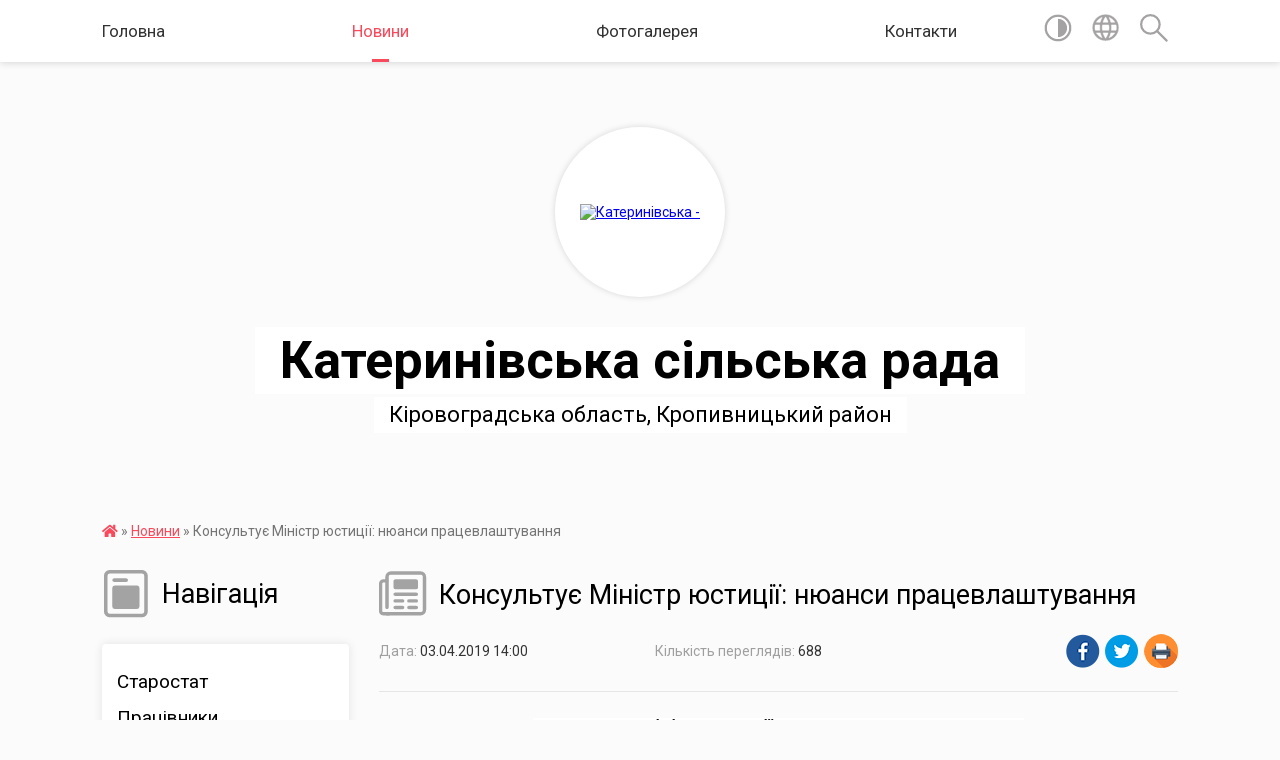

--- FILE ---
content_type: text/html; charset=UTF-8
request_url: https://katerynivska-gromada.gov.ua/news/1554289341/
body_size: 14567
content:
<!DOCTYPE html>
<html lang="uk">
<head>
	<!--[if IE]><meta http-equiv="X-UA-Compatible" content="IE=edge"><![endif]-->
	<meta charset="utf-8">
	<meta name="viewport" content="width=device-width, initial-scale=1">
	<!--[if IE]><script>
		document.createElement('header');
		document.createElement('nav');
		document.createElement('main');
		document.createElement('section');
		document.createElement('article');
		document.createElement('aside');
		document.createElement('footer');
		document.createElement('figure');
		document.createElement('figcaption');
	</script><![endif]-->
	<title>Консультує Міністр юстиції: нюанси працевлаштування | Катеринівська сільська рада Кіровоградська область, Кропивницький район</title>
	<meta name="description" content="Консультує Міністр юстиції: нюанси працевлаштування. .  . . . . Конституція України гарантує кожному право на працю та можливість заробляти собі на життя працею, яку він вільно обирає або на яку вільно погоджується.. . Що є основою для">
	<meta name="keywords" content="Консультує, Міністр, юстиції:, нюанси, працевлаштування, |, Катеринівська, сільська, рада, Кіровоградська, область,, Кропивницький, район">

	
		<meta property="og:image" content="https://rada.info/upload/users_files/04365052/e6b3ce664bc04e4738c3b7bb728245f9.jpg">
	<meta property="og:image:width" content="620">
	<meta property="og:image:height" content="380">
			<meta property="og:title" content="Консультує Міністр юстиції: нюанси працевлаштування">
			<meta property="og:description" content="Консультує Міністр юстиції: нюанси працевлаштування">
			<meta property="og:type" content="article">
	<meta property="og:url" content="https://katerynivska-gromada.gov.ua/news/1554289341/">
		
		<link rel="apple-touch-icon" sizes="57x57" href="https://gromada.org.ua/apple-icon-57x57.png">
	<link rel="apple-touch-icon" sizes="60x60" href="https://gromada.org.ua/apple-icon-60x60.png">
	<link rel="apple-touch-icon" sizes="72x72" href="https://gromada.org.ua/apple-icon-72x72.png">
	<link rel="apple-touch-icon" sizes="76x76" href="https://gromada.org.ua/apple-icon-76x76.png">
	<link rel="apple-touch-icon" sizes="114x114" href="https://gromada.org.ua/apple-icon-114x114.png">
	<link rel="apple-touch-icon" sizes="120x120" href="https://gromada.org.ua/apple-icon-120x120.png">
	<link rel="apple-touch-icon" sizes="144x144" href="https://gromada.org.ua/apple-icon-144x144.png">
	<link rel="apple-touch-icon" sizes="152x152" href="https://gromada.org.ua/apple-icon-152x152.png">
	<link rel="apple-touch-icon" sizes="180x180" href="https://gromada.org.ua/apple-icon-180x180.png">
	<link rel="icon" type="image/png" sizes="192x192"  href="https://gromada.org.ua/android-icon-192x192.png">
	<link rel="icon" type="image/png" sizes="32x32" href="https://gromada.org.ua/favicon-32x32.png">
	<link rel="icon" type="image/png" sizes="96x96" href="https://gromada.org.ua/favicon-96x96.png">
	<link rel="icon" type="image/png" sizes="16x16" href="https://gromada.org.ua/favicon-16x16.png">
	<link rel="manifest" href="https://gromada.org.ua/manifest.json">
	<meta name="msapplication-TileColor" content="#ffffff">
	<meta name="msapplication-TileImage" content="https://gromada.org.ua/ms-icon-144x144.png">
	<meta name="theme-color" content="#ffffff">
	
	
		<meta name="robots" content="">
	
	<link href="https://fonts.googleapis.com/css?family=Merriweather:400i,700|Roboto:400,400i,700,700i&amp;subset=cyrillic-ext" rel="stylesheet">

    <link rel="preload" href="https://cdnjs.cloudflare.com/ajax/libs/font-awesome/5.9.0/css/all.min.css" as="style">
	<link rel="stylesheet" href="https://cdnjs.cloudflare.com/ajax/libs/font-awesome/5.9.0/css/all.min.css" integrity="sha512-q3eWabyZPc1XTCmF+8/LuE1ozpg5xxn7iO89yfSOd5/oKvyqLngoNGsx8jq92Y8eXJ/IRxQbEC+FGSYxtk2oiw==" crossorigin="anonymous" referrerpolicy="no-referrer" />
    
	<link rel="preload" href="//gromada.org.ua/themes/mac/css/styles_vip.css?v=2.32" as="style">
	<link rel="stylesheet" href="//gromada.org.ua/themes/mac/css/styles_vip.css?v=2.32">
	<link rel="stylesheet" href="//gromada.org.ua/themes/mac/css/17174/theme_vip.css?v=1768992608">
	
		<!--[if lt IE 9]>
	<script src="https://oss.maxcdn.com/html5shiv/3.7.2/html5shiv.min.js"></script>
	<script src="https://oss.maxcdn.com/respond/1.4.2/respond.min.js"></script>
	<![endif]-->
	<!--[if gte IE 9]>
	<style type="text/css">
		.gradient { filter: none; }
	</style>
	<![endif]-->

</head>
<body class="">

	<a href="#top_menu" class="skip-link link" aria-label="Перейти до головного меню (Alt+1)" accesskey="1">Перейти до головного меню (Alt+1)</a>
	<a href="#left_menu" class="skip-link link" aria-label="Перейти до бічного меню (Alt+2)" accesskey="2">Перейти до бічного меню (Alt+2)</a>
    <a href="#main_content" class="skip-link link" aria-label="Перейти до головного вмісту (Alt+3)" accesskey="3">Перейти до текстового вмісту (Alt+3)</a>




	
	<section class="top_nav">
		<div class="wrap">
			<div class="row">
				<div class="grid-80">
					<nav class="main_menu" id="top_menu">
						<ul>
														<li class="">
								<a href="https://katerynivska-gromada.gov.ua/main/">Головна</a>
																							</li>
														<li class="active">
								<a href="https://katerynivska-gromada.gov.ua/news/">Новини</a>
																							</li>
														<li class="">
								<a href="https://katerynivska-gromada.gov.ua/photo/">Фотогалерея</a>
																							</li>
														<li class="">
								<a href="https://katerynivska-gromada.gov.ua/feedback/">Контакти</a>
																							</li>
													</ul>
					</nav>
					&nbsp;
					<button class="menu-button" id="open-button"><i class="fas fa-bars"></i> Меню сайту</button>
				</div>
				<div class="grid-20">
					<nav class="special_menu">
						<ul>
															<li class="alt_link"><a href="#" title="Версія для людей з вадами зору" onclick="return set_special('aa51e733d03f4015f7322230af89e37b22c7889f');"><img class="svg ico" src="//gromada.org.ua/themes/mac/img/ico/contrast_ico.svg"></a></li>
								<li class="translate_link"><a href="#" class="show_translate" title="Відкрити перекладач"><img class="svg ico" src="//gromada.org.ua/themes/mac/img/ico/world_ico.svg"></a></li>
								<li><a href="#" class="show_search" title="Відкрити поле для пошуку"><img class="svg ico" src="//gromada.org.ua/themes/mac/img/ico/search_ico.svg"></a></li>
													</ul>
					</nav>
					<form action="https://katerynivska-gromada.gov.ua/search/" class="search_form">
						<input type="text" name="q" value="" placeholder="Пошук..." aria-label="Введіть пошукову фразу" required>
						<button type="submit" name="search" value="y" aria-label="Здійснити пошук"><i class="fa fa-search"></i></button>
					</form>
					<div class="translate_block">
						<div id="google_translate_element"></div>
					</div>
				</div>
				<div class="clearfix"></div>
			</div>
		</div>
	</section>

	<header>
		<div class="wrap">
			<div class="logo">
				<a href="https://katerynivska-gromada.gov.ua/" id="logo" class="form_2">
					<img src="https://rada.info/upload/users_files/41744542/gerb/konkurs_photo_koval12.png" alt="Катеринівська - ">
				</a>
			</div>
			<div class="title">
				<div class="slogan_1">Катеринівська сільська рада</div><br>
				<div class="slogan_2">Кіровоградська область, Кропивницький район</div>
			</div>
		</div>
	</header>

	<div class="wrap">
				
		<section class="bread_crumbs">
		<div xmlns:v="http://rdf.data-vocabulary.org/#"><a href="https://katerynivska-gromada.gov.ua/" title="Головна сторінка"><i class="fas fa-home"></i></a> &raquo; <a href="https://katerynivska-gromada.gov.ua/news/" aria-current="page">Новини</a>  &raquo; <span>Консультує Міністр юстиції: нюанси працевлаштування</span></div>
	</section>
	
	<section class="center_block">
		<div class="row">
			<div class="grid-25 fr">
				<aside>
				
									
					<div class="sidebar_title" id="left_menu">
						<img class="svg ico" src="//gromada.org.ua/themes/mac/img/ico/navigation_ico.svg"> Навігація
					</div>
					
					<nav class="sidebar_menu">
						<ul>
														<li class="">
								<a href="https://katerynivska-gromada.gov.ua/starostat-17-17-43-10-01-2019/">Старостат</a>
																							</li>
														<li class="">
								<a href="https://katerynivska-gromada.gov.ua/pracivniki-17-14-44-10-01-2019/">Працівники</a>
																							</li>
														<li class=" has-sub">
								<a href="https://katerynivska-gromada.gov.ua/pasport-silskoi-radi-15-19-18-18-02-2020/">Паспорт сільської ради</a>
																<button onclick="return show_next_level(this);" aria-label="Показати підменю"></button>
																								<ul>
																		<li class="">
										<a href="https://katerynivska-gromada.gov.ua/2019-rik-15-19-35-18-02-2020/">2019 рік</a>
																													</li>
																		<li class="">
										<a href="https://katerynivska-gromada.gov.ua/2020-rik-15-33-39-18-02-2020/">2020 рік</a>
																													</li>
																		<li class="">
										<a href="https://katerynivska-gromada.gov.ua/2021-rik-07-35-20-09-01-2021/">2021 рік</a>
																													</li>
																										</ul>
															</li>
														<li class=" has-sub">
								<a href="https://katerynivska-gromada.gov.ua/viddil-osviti-kulturi-molodi-i-sportu-turizmu-ohoroni-kulturnoi-spadschini-07-39-27-17-06-2020/">Відділ освіти, культури,  спорту, туризму, охорони культурної спадщини</a>
																<button onclick="return show_next_level(this);" aria-label="Показати підменю"></button>
																								<ul>
																		<li class=" has-sub">
										<a href="https://katerynivska-gromada.gov.ua/zakladi-doshkilnoi-osviti-07-42-00-17-06-2020/">Заклади дошкільної освіти</a>
																				<button onclick="return show_next_level(this);" aria-label="Показати підменю"></button>
																														<ul>
																						<li><a href="https://katerynivska-gromada.gov.ua/katerinivskij-zaklad-doshkilnoi-osviti-yaslasadok-sonechko-katerinivskoi-silskoi-radi-kropivnickogo-rajonu-kirovogradskoi-oblasti-14-14-06-05-11-2020/">Катеринівський заклад дошкільної освіти (ясла-садок)  "Сонечко" Катеринівської сільської ради Кропивницького району Кіровоградської області</a></li>
																						<li><a href="https://katerynivska-gromada.gov.ua/oleksiivskij-zaklad-doshkilnoi-osviti-dityachij-sadok-kolosok-katerinivskoi-silskoi-radi-kropivnickogo-rajonu-kirovogradskoi-oblasti-14-21-25-05-11-20/">Олексіївський заклад дошкільної освіти (дитячий садок) «Колосок» Катеринівської сільської ради Кропивницького району Кіровоградської області</a></li>
																																</ul>
																			</li>
																		<li class="">
										<a href="https://katerynivska-gromada.gov.ua/zakladi-zagalnoi-serednoi-osviti-10-38-16-17-06-2020/">Заклади загальної середньої освіти</a>
																													</li>
																		<li class=" has-sub">
										<a href="https://katerynivska-gromada.gov.ua/zakladi-kulturi-13-49-05-12-12-2024/">Заклади культури</a>
																				<button onclick="return show_next_level(this);" aria-label="Показати підменю"></button>
																														<ul>
																						<li><a href="https://katerynivska-gromada.gov.ua/klubi-15-11-43-12-12-2024/">Клуби</a></li>
																						<li><a href="https://katerynivska-gromada.gov.ua/biblioteki-15-12-46-12-12-2024/">Бібліотеки</a></li>
																																</ul>
																			</li>
																										</ul>
															</li>
														<li class=" has-sub">
								<a href="https://katerynivska-gromada.gov.ua/vikonavchij-komitet-katerinivskoi-silskoi-radi-13-27-23-06-03-2019/">Виконавчий комітет Катеринівської сільської ради</a>
																<button onclick="return show_next_level(this);" aria-label="Показати підменю"></button>
																								<ul>
																		<li class="">
										<a href="https://katerynivska-gromada.gov.ua/personalnij-sklad-vikonavchogo-komitetu-silskoi-radi-13-27-52-06-03-2019/">Персональний склад виконавчого комітету сільської ради</a>
																													</li>
																										</ul>
															</li>
														<li class=" has-sub">
								<a href="https://katerynivska-gromada.gov.ua/deputatskij-korpus-13-30-19-06-03-2019/">Депутатський корпус</a>
																<button onclick="return show_next_level(this);" aria-label="Показати підменю"></button>
																								<ul>
																		<li class="">
										<a href="https://katerynivska-gromada.gov.ua/personalnij-sklad-deputatskogo-korpusu-13-30-53-06-03-2019/">Персональний склад депутатського корпусу</a>
																													</li>
																										</ul>
															</li>
														<li class=" has-sub">
								<a href="https://katerynivska-gromada.gov.ua/bezoplatna-pravova-dopomoga-15-54-13-11-02-2020/">Безоплатна правова допомога</a>
																<button onclick="return show_next_level(this);" aria-label="Показати підменю"></button>
																								<ul>
																		<li class="">
										<a href="https://katerynivska-gromada.gov.ua/koordinacijnij-centr-z-nadannya-pravovoi-dopomogi-15-58-30-11-02-2020/">Координаційний центр з надання правової допомоги</a>
																													</li>
																										</ul>
															</li>
														<li class=" has-sub">
								<a href="https://katerynivska-gromada.gov.ua/pasporti-bjudzhetnih-program-13-48-53-18-02-2020/">Паспорти бюджетних програм</a>
																<button onclick="return show_next_level(this);" aria-label="Показати підменю"></button>
																								<ul>
																		<li class="">
										<a href="https://katerynivska-gromada.gov.ua/2021-08-10-58-17-03-2021/">2021</a>
																													</li>
																										</ul>
															</li>
														<li class=" has-sub">
								<a href="https://katerynivska-gromada.gov.ua/regulyatorni-akti-09-57-05-20-01-2020/">Регуляторні акти</a>
																<button onclick="return show_next_level(this);" aria-label="Показати підменю"></button>
																								<ul>
																		<li class="">
										<a href="https://katerynivska-gromada.gov.ua/2021-08-27-10-06-01-2021/">2021 рік</a>
																													</li>
																		<li class="">
										<a href="https://katerynivska-gromada.gov.ua/2020-rik-09-57-19-20-01-2020/">2020 рік</a>
																													</li>
																		<li class="">
										<a href="https://katerynivska-gromada.gov.ua/proekti-regulyatornih-aktiv-13-27-31-06-05-2021/">Проекти регуляторних актів</a>
																													</li>
																		<li class="">
										<a href="https://katerynivska-gromada.gov.ua/2024-rik-09-16-54-09-01-2024/">2024 рік</a>
																													</li>
																										</ul>
															</li>
														<li class=" has-sub">
								<a href="https://katerynivska-gromada.gov.ua/pereliki-rahunkiv-derzhavnogo-ta-miscevogo-bjudzhetiv-12-22-39-04-01-2021/">Перелік рахунків державного та місцевого бюджетів</a>
																<button onclick="return show_next_level(this);" aria-label="Показати підменю"></button>
																								<ul>
																		<li class="">
										<a href="https://katerynivska-gromada.gov.ua/rahunki-derzhavnogo-bjudzhetu-12-23-11-04-01-2021/">Рахунки державного бюджету</a>
																													</li>
																		<li class="">
										<a href="https://katerynivska-gromada.gov.ua/rahunki-miscevogo-bjudzhetu-12-30-39-04-01-2021/">Рахунки місцевого бюджету</a>
																													</li>
																										</ul>
															</li>
														<li class=" has-sub">
								<a href="https://katerynivska-gromada.gov.ua/koshtorisi-utrimannya-bjudzhetnih-ustanov-gromadi-14-57-58-18-01-2023/">Кошториси утримання бюджетних установ громади</a>
																<button onclick="return show_next_level(this);" aria-label="Показати підменю"></button>
																								<ul>
																		<li class="">
										<a href="https://katerynivska-gromada.gov.ua/2021-rik-14-58-13-18-01-2023/">2021 рік</a>
																													</li>
																		<li class="">
										<a href="https://katerynivska-gromada.gov.ua/2022-rik-14-58-31-18-01-2023/">2022 рік</a>
																													</li>
																		<li class="">
										<a href="https://katerynivska-gromada.gov.ua/2023-rik-14-58-47-18-01-2023/">2023 рік</a>
																													</li>
																										</ul>
															</li>
														<li class=" has-sub">
								<a href="https://katerynivska-gromada.gov.ua/osobistij-prijom-gromadyan-kerivnictvom-10-08-38-10-07-2024/">Особистий прийом громадян керівництвом</a>
																<button onclick="return show_next_level(this);" aria-label="Показати підменю"></button>
																								<ul>
																		<li class="">
										<a href="https://katerynivska-gromada.gov.ua/grafik-osobistogo-prijomu-gromadyan-kerivnictvom-10-09-16-10-07-2024/">Графік особистого прийому громадян керівництвом</a>
																													</li>
																										</ul>
															</li>
														<li class=" has-sub">
								<a href="https://katerynivska-gromada.gov.ua/proekt-bjudzhetu-10-29-40-16-12-2024/">Проєкт бюджету</a>
																<button onclick="return show_next_level(this);" aria-label="Показати підменю"></button>
																								<ul>
																		<li class="">
										<a href="https://katerynivska-gromada.gov.ua/na-2026-rik-08-50-35-15-12-2025/">на 2026 рік</a>
																													</li>
																		<li class="">
										<a href="https://katerynivska-gromada.gov.ua/na-2025-rik-10-30-03-16-12-2024/">на 2025 рік</a>
																													</li>
																										</ul>
															</li>
														<li class="">
								<a href="https://katerynivska-gromada.gov.ua/proekti-rishen-sesii-katerinivskoi-silskoi-radi-13-38-40-13-12-2022/">Проєкти рішень сесії Катеринівської сільської ради</a>
																							</li>
														<li class="">
								<a href="https://katerynivska-gromada.gov.ua/veteranska-politika-11-19-10-15-12-2025/">Книга пам'яті Героїв громади</a>
																							</li>
														<li class="">
								<a href="https://katerynivska-gromada.gov.ua/obgruntuvannya-publichnih-zakupivel-07-48-45-30-09-2024/">Обгрунтування публічних закупівель</a>
																							</li>
														<li class=" has-sub">
								<a href="https://katerynivska-gromada.gov.ua/veteranska-politika-14-04-29-23-12-2025/">Ветеранська політика</a>
																<button onclick="return show_next_level(this);" aria-label="Показати підменю"></button>
																								<ul>
																		<li class="">
										<a href="https://katerynivska-gromada.gov.ua/fahivec-iz-suprovodu-veteraniv-ta-demobilizovanih-osib-14-47-52-23-12-2025/">Фахівець із супроводу ветеранів та демобілізованих осіб</a>
																													</li>
																										</ul>
															</li>
														<li class=" has-sub">
								<a href="https://katerynivska-gromada.gov.ua/rishennya-sesij-silskoi-radi-09-52-22-23-05-2022/">Рішення сесій сільської ради</a>
																<button onclick="return show_next_level(this);" aria-label="Показати підменю"></button>
																								<ul>
																		<li class=" has-sub">
										<a href="https://katerynivska-gromada.gov.ua/8-sklikannya-09-53-41-23-05-2022/">8 скликання ч.1</a>
																				<button onclick="return show_next_level(this);" aria-label="Показати підменю"></button>
																														<ul>
																						<li><a href="https://katerynivska-gromada.gov.ua/40-sesiya-09-30-05-20-05-2024/">40 сесія</a></li>
																						<li><a href="https://katerynivska-gromada.gov.ua/52-sesiya-14-38-47-11-02-2025/">52 сесія</a></li>
																						<li><a href="https://katerynivska-gromada.gov.ua/42-sesiya-08-03-48-03-07-2024/">42 сесія</a></li>
																						<li><a href="https://katerynivska-gromada.gov.ua/29-sesiya-12-32-10-10-07-2023/">29 сесія</a></li>
																						<li><a href="https://katerynivska-gromada.gov.ua/50-sesiya-08-53-22-09-01-2025/">50 сесія</a></li>
																						<li><a href="https://katerynivska-gromada.gov.ua/8-sesiya-12-46-17-27-05-2022/">8 сесія</a></li>
																						<li><a href="https://katerynivska-gromada.gov.ua/44-cesiya-09-41-26-21-08-2024/">44 cесія</a></li>
																						<li><a href="https://katerynivska-gromada.gov.ua/11-sesiya-13-17-49-04-12-2022/">11 сесія</a></li>
																						<li><a href="https://katerynivska-gromada.gov.ua/38-cesiya-14-26-43-18-03-2024/">38 cесія</a></li>
																						<li><a href="https://katerynivska-gromada.gov.ua/12-sesiya-13-44-22-04-12-2022/">12 сесія</a></li>
																						<li><a href="https://katerynivska-gromada.gov.ua/24-cesiya-10-41-16-23-03-2023/">24 cесія</a></li>
																						<li><a href="https://katerynivska-gromada.gov.ua/25-cesiya-09-41-34-28-04-2023/">25 cесія</a></li>
																						<li><a href="https://katerynivska-gromada.gov.ua/9-sesiya-14-42-53-27-05-2022/">9 сесія</a></li>
																						<li><a href="https://katerynivska-gromada.gov.ua/13-sesiya-06-59-06-05-12-2022/">13 сесія</a></li>
																						<li><a href="https://katerynivska-gromada.gov.ua/46-sesiya-11-44-39-23-09-2024/">46  сесія</a></li>
																						<li><a href="https://katerynivska-gromada.gov.ua/43-sesiya-10-42-59-12-08-2024/">43 сесія</a></li>
																						<li><a href="https://katerynivska-gromada.gov.ua/1-sesiya-09-54-13-23-05-2022/">1 сесія</a></li>
																						<li><a href="https://katerynivska-gromada.gov.ua/2-cesiya-10-01-56-23-05-2022/">2 cесія</a></li>
																						<li><a href="https://katerynivska-gromada.gov.ua/54-sesiya-10-43-41-24-04-2025/">54 сесія</a></li>
																						<li><a href="https://katerynivska-gromada.gov.ua/57-sesiya-12-35-02-02-07-2025/">57 сесія</a></li>
																						<li><a href="https://katerynivska-gromada.gov.ua/14-sesiya-07-22-12-06-12-2022/">14 сесія</a></li>
																						<li><a href="https://katerynivska-gromada.gov.ua/3-sesiya-08-05-30-24-05-2022/">3 сесія</a></li>
																						<li><a href="https://katerynivska-gromada.gov.ua/4-sesiya-11-00-18-24-05-2022/">4 сесія</a></li>
																						<li><a href="https://katerynivska-gromada.gov.ua/45-sesiya-07-45-31-18-09-2024/">45  сесія</a></li>
																						<li><a href="https://katerynivska-gromada.gov.ua/5-sesiya-13-00-58-24-05-2022/">5 сесія</a></li>
																						<li><a href="https://katerynivska-gromada.gov.ua/48-cesiya-07-09-27-27-11-2024/">48 cесія</a></li>
																						<li><a href="https://katerynivska-gromada.gov.ua/56-sesiya-14-35-52-11-06-2025/">56 сесія</a></li>
																						<li><a href="https://katerynivska-gromada.gov.ua/26-sesiya-09-35-04-04-05-2023/">26 сесія</a></li>
																						<li><a href="https://katerynivska-gromada.gov.ua/55-sesiya-11-15-07-06-05-2025/">55  сесія</a></li>
																						<li><a href="https://katerynivska-gromada.gov.ua/49-sesiya-15-40-52-24-04-2025/">49 сесія</a></li>
																						<li><a href="https://katerynivska-gromada.gov.ua/53-sesiya-07-57-13-19-03-2025/">53 сесія</a></li>
																						<li><a href="https://katerynivska-gromada.gov.ua/51-sesiya-16-55-06-09-01-2025/">51 сесія</a></li>
																						<li><a href="https://katerynivska-gromada.gov.ua/23-sesiya-11-57-02-13-02-2023/">23 сесія</a></li>
																						<li><a href="https://katerynivska-gromada.gov.ua/15-sesiya-07-09-58-07-12-2022/">15 сесія</a></li>
																						<li><a href="https://katerynivska-gromada.gov.ua/16-sesiya-07-23-28-07-12-2022/">16 сесія</a></li>
																						<li><a href="https://katerynivska-gromada.gov.ua/17-sesiya-07-27-13-07-12-2022/">17 сесія</a></li>
																						<li><a href="https://katerynivska-gromada.gov.ua/27-sesiya-09-29-51-08-06-2023/">27 сесія</a></li>
																						<li><a href="https://katerynivska-gromada.gov.ua/30-sesiya-10-46-11-22-08-2023/">30 сесія</a></li>
																						<li><a href="https://katerynivska-gromada.gov.ua/35-cesiya-08-57-25-13-12-2023/">35 cесія</a></li>
																						<li><a href="https://katerynivska-gromada.gov.ua/18-sesiya-09-50-45-07-12-2022/">18 сесія</a></li>
																						<li><a href="https://katerynivska-gromada.gov.ua/19-sesiya-10-00-46-07-12-2022/">19 сесія</a></li>
																						<li><a href="https://katerynivska-gromada.gov.ua/20-sesiya-10-15-48-07-12-2022/">20 сесія</a></li>
																						<li><a href="https://katerynivska-gromada.gov.ua/47-cesiya-12-35-53-30-10-2024/">47 cесія</a></li>
																						<li><a href="https://katerynivska-gromada.gov.ua/21-sesiya-10-55-50-07-12-2022/">21 сесія</a></li>
																						<li><a href="https://katerynivska-gromada.gov.ua/32-sesiya-09-05-25-11-10-2023/">32 сесія</a></li>
																						<li><a href="https://katerynivska-gromada.gov.ua/33-cesiya-08-37-01-08-11-2023/">33 cесія</a></li>
																						<li><a href="https://katerynivska-gromada.gov.ua/28-sesiya-08-13-30-20-06-2023/">28 сесія</a></li>
																						<li><a href="https://katerynivska-gromada.gov.ua/34-cesiya-08-52-55-08-11-2023/">34 cесія</a></li>
																						<li><a href="https://katerynivska-gromada.gov.ua/31-cesiya-15-41-35-11-09-2023/">31 cесія</a></li>
																						<li><a href="https://katerynivska-gromada.gov.ua/36-cesiya-10-47-55-02-01-2024/">36 cесія</a></li>
																						<li><a href="https://katerynivska-gromada.gov.ua/10-sesiya-8-sklikannya-06-48-48-02-12-2022/">10 сесія</a></li>
																						<li><a href="https://katerynivska-gromada.gov.ua/6-sesiya-08-14-08-26-05-2022/">6 сесія</a></li>
																						<li><a href="https://katerynivska-gromada.gov.ua/22-sesiya-14-49-10-03-01-2023/">22 сесія</a></li>
																						<li><a href="https://katerynivska-gromada.gov.ua/7-sesiya-13-13-20-26-05-2022/">7 сесія</a></li>
																						<li><a href="https://katerynivska-gromada.gov.ua/37-cesiya-14-09-42-19-02-2024/">37 cесія</a></li>
																						<li><a href="https://katerynivska-gromada.gov.ua/41-cesiya-07-46-06-06-06-2024/">41 cесія</a></li>
																						<li><a href="https://katerynivska-gromada.gov.ua/39-cesiya-12-45-11-15-04-2024/">39 cесія</a></li>
																																</ul>
																			</li>
																		<li class=" has-sub">
										<a href="https://katerynivska-gromada.gov.ua/8-sklikannya-ch2-07-07-44-04-08-2025/">8 скликання ч.2</a>
																				<button onclick="return show_next_level(this);" aria-label="Показати підменю"></button>
																														<ul>
																						<li><a href="https://katerynivska-gromada.gov.ua/63-sesiya-13-29-43-29-12-2025/">63 сесія</a></li>
																						<li><a href="https://katerynivska-gromada.gov.ua/60-sesiya-09-02-41-09-10-2025/">60 сесія</a></li>
																						<li><a href="https://katerynivska-gromada.gov.ua/61-sesiya-13-31-17-03-11-2025/">61 сесія</a></li>
																						<li><a href="https://katerynivska-gromada.gov.ua/59-sesiya-09-30-45-15-09-2025/">59 сесія</a></li>
																						<li><a href="https://katerynivska-gromada.gov.ua/58-sesiya-07-08-07-04-08-2025/">58 сесія</a></li>
																						<li><a href="https://katerynivska-gromada.gov.ua/62-sesiya-16-24-21-27-11-2025/">62 сесія</a></li>
																																</ul>
																			</li>
																										</ul>
															</li>
														<li class=" has-sub">
								<a href="https://katerynivska-gromada.gov.ua/rishennya-vikonavchogo-komitetu-silskoi-radi-09-53-19-23-05-2022/">Рішення виконавчого комітету сільської ради</a>
																<button onclick="return show_next_level(this);" aria-label="Показати підменю"></button>
																								<ul>
																		<li class=" has-sub">
										<a href="https://katerynivska-gromada.gov.ua/2025-rik-15-29-15-06-02-2025/">2025 рік</a>
																				<button onclick="return show_next_level(this);" aria-label="Показати підменю"></button>
																														<ul>
																						<li><a href="https://katerynivska-gromada.gov.ua/9-zasidannya-09-07-37-25-12-2025/">9 засідання</a></li>
																						<li><a href="https://katerynivska-gromada.gov.ua/8-zasidannya-09-46-53-25-12-2025/">8 засідання</a></li>
																						<li><a href="https://katerynivska-gromada.gov.ua/1-zasidannya-15-29-31-06-02-2025/">1 засідання</a></li>
																						<li><a href="https://katerynivska-gromada.gov.ua/7-zasidannya-12-44-56-03-11-2025/">7 засідання</a></li>
																						<li><a href="https://katerynivska-gromada.gov.ua/4-zasidannya-07-46-40-01-08-2025/">4 засідання</a></li>
																						<li><a href="https://katerynivska-gromada.gov.ua/5-zasidannya-08-29-34-01-08-2025/">5 засідання</a></li>
																						<li><a href="https://katerynivska-gromada.gov.ua/2-zasidannya-09-09-35-15-04-2025/">2 засідання</a></li>
																						<li><a href="https://katerynivska-gromada.gov.ua/3-zasidannya-09-13-35-15-04-2025/">3 засідання</a></li>
																						<li><a href="https://katerynivska-gromada.gov.ua/6-zasidannya-14-00-28-15-09-2025/">6 засідання</a></li>
																																</ul>
																			</li>
																		<li class=" has-sub">
										<a href="https://katerynivska-gromada.gov.ua/2024-rik-13-24-18-06-02-2024/">2024 рік</a>
																				<button onclick="return show_next_level(this);" aria-label="Показати підменю"></button>
																														<ul>
																						<li><a href="https://katerynivska-gromada.gov.ua/6-zasidannya-09-46-20-03-07-2024/">6 засідання</a></li>
																						<li><a href="https://katerynivska-gromada.gov.ua/4-zasidannya-14-37-39-20-05-2024/">4 засідання</a></li>
																						<li><a href="https://katerynivska-gromada.gov.ua/11-zasidannya-07-32-40-22-01-2025/">11 засідання</a></li>
																						<li><a href="https://katerynivska-gromada.gov.ua/9-zasidannya-07-48-52-25-09-2024/">9 засідання</a></li>
																						<li><a href="https://katerynivska-gromada.gov.ua/3-zasidannya-08-38-50-12-04-2024/">3 засідання</a></li>
																						<li><a href="https://katerynivska-gromada.gov.ua/1-zasidannya-13-24-52-06-02-2024/">1 засідання</a></li>
																						<li><a href="https://katerynivska-gromada.gov.ua/8-zasidannya-09-18-53-02-09-2024/">8 засідання</a></li>
																						<li><a href="https://katerynivska-gromada.gov.ua/2-zasidannya-13-39-24-08-02-2024/">2 засідання</a></li>
																						<li><a href="https://katerynivska-gromada.gov.ua/7-zasidannya-11-00-54-23-07-2024/">7 засідання</a></li>
																						<li><a href="https://katerynivska-gromada.gov.ua/5-zasidannya-07-59-58-23-01-2025/">5 засідання</a></li>
																						<li><a href="https://katerynivska-gromada.gov.ua/10-zasidannya-08-03-03-23-01-2025/">10 засідання</a></li>
																																</ul>
																			</li>
																		<li class=" has-sub">
										<a href="https://katerynivska-gromada.gov.ua/2021-rik-11-52-32-12-12-2022/">2021 рік</a>
																				<button onclick="return show_next_level(this);" aria-label="Показати підменю"></button>
																														<ul>
																						<li><a href="https://katerynivska-gromada.gov.ua/5-zasidannya-07-08-31-14-12-2022/">5 засідання</a></li>
																						<li><a href="https://katerynivska-gromada.gov.ua/6-zasidannya-07-11-23-14-12-2022/">6 засідання</a></li>
																						<li><a href="https://katerynivska-gromada.gov.ua/7-zasidannya-07-39-52-14-12-2022/">7 засідання</a></li>
																						<li><a href="https://katerynivska-gromada.gov.ua/8-zasidannya-15-46-39-14-12-2022/">8 засідання</a></li>
																						<li><a href="https://katerynivska-gromada.gov.ua/1-zasidannya-11-52-52-12-12-2022/">1 засідання</a></li>
																						<li><a href="https://katerynivska-gromada.gov.ua/2-zasidannya-13-07-07-12-12-2022/">2 засідання</a></li>
																						<li><a href="https://katerynivska-gromada.gov.ua/3-zasidannya-09-45-37-13-12-2022/">3 засідання</a></li>
																						<li><a href="https://katerynivska-gromada.gov.ua/4-zasidannya-10-24-37-13-12-2022/">4 засідання</a></li>
																																</ul>
																			</li>
																		<li class=" has-sub">
										<a href="https://katerynivska-gromada.gov.ua/2022-rik-07-59-12-15-12-2022/">2022 рік</a>
																				<button onclick="return show_next_level(this);" aria-label="Показати підменю"></button>
																														<ul>
																						<li><a href="https://katerynivska-gromada.gov.ua/8-zasidannya-08-25-16-22-12-2022/">8 засідання</a></li>
																						<li><a href="https://katerynivska-gromada.gov.ua/9-zasidannya-08-44-20-22-12-2022/">9 засідання</a></li>
																						<li><a href="https://katerynivska-gromada.gov.ua/10-zasidannya-07-30-21-23-12-2022/">10 засідання</a></li>
																						<li><a href="https://katerynivska-gromada.gov.ua/11-zasidannya-07-51-58-23-12-2022/">11 засідання</a></li>
																						<li><a href="https://katerynivska-gromada.gov.ua/2-zasidannya-07-55-30-20-12-2022/">2 засідання</a></li>
																						<li><a href="https://katerynivska-gromada.gov.ua/3-zasidannya-08-26-00-20-12-2022/">3 засідання</a></li>
																						<li><a href="https://katerynivska-gromada.gov.ua/12-zasidannya-10-36-32-23-12-2022/">12 засідання</a></li>
																						<li><a href="https://katerynivska-gromada.gov.ua/13-zasidannya-10-56-22-23-12-2022/">13 засідання</a></li>
																						<li><a href="https://katerynivska-gromada.gov.ua/1-zasidannya-07-59-50-15-12-2022/">1 засідання</a></li>
																						<li><a href="https://katerynivska-gromada.gov.ua/14-zasidannya-11-06-20-23-12-2022/">14 засідання</a></li>
																						<li><a href="https://katerynivska-gromada.gov.ua/4-zasidannya-13-44-48-20-12-2022/">4 засідання</a></li>
																						<li><a href="https://katerynivska-gromada.gov.ua/5-zasidannya-09-27-57-21-12-2022/">5 засідання</a></li>
																						<li><a href="https://katerynivska-gromada.gov.ua/6-zasidannya-10-08-01-21-12-2022/">6 засідання</a></li>
																						<li><a href="https://katerynivska-gromada.gov.ua/7-zasidannya-10-59-19-21-12-2022/">7 засідання</a></li>
																																</ul>
																			</li>
																		<li class=" has-sub">
										<a href="https://katerynivska-gromada.gov.ua/2023-rik-16-50-52-13-02-2023/">2023 рік</a>
																				<button onclick="return show_next_level(this);" aria-label="Показати підменю"></button>
																														<ul>
																						<li><a href="https://katerynivska-gromada.gov.ua/10-zasidannya-14-07-24-02-01-2024/">10 засідання</a></li>
																						<li><a href="https://katerynivska-gromada.gov.ua/2-zasidannya-11-02-32-23-03-2023/">2 засідання</a></li>
																						<li><a href="https://katerynivska-gromada.gov.ua/3-zasidannya-10-15-33-28-04-2023/">3 засідання</a></li>
																						<li><a href="https://katerynivska-gromada.gov.ua/4-zasidannya-10-18-48-28-04-2023/">4 засідання</a></li>
																						<li><a href="https://katerynivska-gromada.gov.ua/7-zasidannya-11-13-42-22-08-2023/">7 засідання</a></li>
																						<li><a href="https://katerynivska-gromada.gov.ua/9-zasidannya-10-51-49-22-11-2023/">9 засідання</a></li>
																						<li><a href="https://katerynivska-gromada.gov.ua/8-zasidannya-11-16-12-11-10-2023/">8 засідання</a></li>
																						<li><a href="https://katerynivska-gromada.gov.ua/1-zasidannya-16-51-40-13-02-2023/">1 засідання</a></li>
																																</ul>
																			</li>
																										</ul>
															</li>
														<li class="">
								<a href="https://katerynivska-gromada.gov.ua/derzhprodspozhivsluzhba-informue-15-21-54-30-11-2022/">Держпродспоживслужба інформує</a>
																							</li>
														<li class=" has-sub">
								<a href="https://katerynivska-gromada.gov.ua/reestr-galuzevih-mizhgaluzevih-teritorialnih-ugod-kolektivnih-dogovoriv-14-56-37-12-01-2022/">Реєстр галузевих (міжгалузевих) територіальних угод , колективних договорів</a>
																<button onclick="return show_next_level(this);" aria-label="Показати підменю"></button>
																								<ul>
																		<li class="">
										<a href="https://katerynivska-gromada.gov.ua/2022-rik-14-57-00-12-01-2022/">2022 рік</a>
																													</li>
																										</ul>
															</li>
														<li class="">
								<a href="https://katerynivska-gromada.gov.ua/strategiya-rozvitku-gromadi-15-52-32-15-05-2024/">Стратегія розвитку громади</a>
																							</li>
														<li class=" has-sub">
								<a href="https://katerynivska-gromada.gov.ua/civilnij-zahist-11-32-51-22-04-2024/">Цивільний захист</a>
																<button onclick="return show_next_level(this);" aria-label="Показати підменю"></button>
																								<ul>
																		<li class="">
										<a href="https://katerynivska-gromada.gov.ua/zahisni-sporudi-cz-11-35-59-22-04-2024/">Захисні споруди ЦЗ</a>
																													</li>
																		<li class="">
										<a href="https://katerynivska-gromada.gov.ua/opovischennya-ta-informuvannya-11-36-40-22-04-2024/">Оповіщення та інформування</a>
																													</li>
																		<li class="">
										<a href="https://katerynivska-gromada.gov.ua/punkti-nezlamnosti-11-37-06-22-04-2024/">Пункти незламності</a>
																													</li>
																										</ul>
															</li>
														<li class=" has-sub">
								<a href="https://katerynivska-gromada.gov.ua/zvernennya-gromadyan-13-57-23-04-07-2024/">Звернення громадян</a>
																<button onclick="return show_next_level(this);" aria-label="Показати підменю"></button>
																								<ul>
																		<li class="">
										<a href="https://katerynivska-gromada.gov.ua/elektronne-zvernennya-13-57-55-04-07-2024/">Електронне звернення</a>
																													</li>
																		<li class="">
										<a href="https://katerynivska-gromada.gov.ua/poryadok-oformlennya-zvernen-15-06-21-04-07-2024/">Порядок оформлення звернень</a>
																													</li>
																		<li class="">
										<a href="https://katerynivska-gromada.gov.ua/garyacha-liniya-15-12-45-04-07-2024/">Гаряча лінія</a>
																													</li>
																										</ul>
															</li>
														<li class=" has-sub">
								<a href="https://katerynivska-gromada.gov.ua/turistichni-magniti-katerinivskoi-gromadi-15-34-11-17-09-2021/">Туристичні магніти Катеринівської громади</a>
																<button onclick="return show_next_level(this);" aria-label="Показати підменю"></button>
																								<ul>
																		<li class="">
										<a href="https://katerynivska-gromada.gov.ua/baza-vidpochinku-zolotij-karas-15-35-07-17-09-2021/">База відпочинку "Золотий карась"</a>
																													</li>
																		<li class="">
										<a href="https://katerynivska-gromada.gov.ua/baza-vidpochinku-rozhevij-slon-15-35-25-17-09-2021/">База відпочинку "Рожевий слон"</a>
																													</li>
																		<li class="">
										<a href="https://katerynivska-gromada.gov.ua/kozackij-hrest-v-savramivka-15-35-59-17-09-2021/">Козацький хрест в с.Аврамівка</a>
																													</li>
																		<li class="">
										<a href="https://katerynivska-gromada.gov.ua/svyatomihajlivskij-hram-v-soleksiivka-15-36-21-17-09-2021/">Свято-Михайлівський храм в с.Олексіївка</a>
																													</li>
																		<li class="">
										<a href="https://katerynivska-gromada.gov.ua/katerinivskij-plyazh-15-37-08-17-09-2021/">Катеринівський пляж «YEKATERINOVKA BEACH RESORT»</a>
																													</li>
																										</ul>
															</li>
														<li class="">
								<a href="https://katerynivska-gromada.gov.ua/pensijnij-fond-ukraini-informue-10-25-25-28-09-2021/">Пенсійний фонд України інформує</a>
																							</li>
														<li class=" has-sub">
								<a href="https://katerynivska-gromada.gov.ua/podatki-na-2022-rik-07-25-08-29-06-2021/">Податки на 2022 рік</a>
																<button onclick="return show_next_level(this);" aria-label="Показати підменю"></button>
																								<ul>
																		<li class="">
										<a href="https://katerynivska-gromada.gov.ua/transportnij-podatok-07-25-42-29-06-2021/">Транспортний податок</a>
																													</li>
																		<li class="">
										<a href="https://katerynivska-gromada.gov.ua/zemelnij-podatok-07-28-43-29-06-2021/">Земельний податок</a>
																													</li>
																		<li class="">
										<a href="https://katerynivska-gromada.gov.ua/edinij-podatok-07-30-44-29-06-2021/">Єдиний податок</a>
																													</li>
																		<li class="">
										<a href="https://katerynivska-gromada.gov.ua/podatok-na-neruhomist-07-32-22-29-06-2021/">Податок на нерухомість</a>
																													</li>
																										</ul>
															</li>
														<li class="">
								<a href="https://katerynivska-gromada.gov.ua/sluzhba-zajnyatosti-informue-14-30-49-23-10-2024/">Служба зайнятості інформує</a>
																							</li>
														<li class="">
								<a href="https://katerynivska-gromada.gov.ua/asociaciya-mist-ukraini-14-19-02-10-12-2021/">Асоціація міст України</a>
																							</li>
														<li class=" has-sub">
								<a href="https://katerynivska-gromada.gov.ua/programa-vidnovlennya-ukraini-evropejskogo-investicijnogo-banku-08-11-35-26-06-2024/">Програма відновлення України Європейського інвестиційного банку</a>
																<button onclick="return show_next_level(this);" aria-label="Показати підменю"></button>
																								<ul>
																		<li class="">
										<a href="https://katerynivska-gromada.gov.ua/normativnopravova-baza-08-12-04-26-06-2024/">Нормативно-правова база</a>
																													</li>
																		<li class="">
										<a href="https://katerynivska-gromada.gov.ua/novini-08-12-28-26-06-2024/">Новини</a>
																													</li>
																		<li class="">
										<a href="https://katerynivska-gromada.gov.ua/robocha-grupa-08-13-03-26-06-2024/">Робоча група</a>
																													</li>
																		<li class="">
										<a href="https://katerynivska-gromada.gov.ua/zvernennya-gromadyan-08-13-48-26-06-2024/">Звернення громадян</a>
																													</li>
																										</ul>
															</li>
														<li class="">
								<a href="https://katerynivska-gromada.gov.ua/videofiksaciya-zasidan-postijnih-komisij-ta-plenarnih-zasidan-sesij-katerinivskoi-silskoi-radi-8-sklikannya-14-24-21-29-08-2024/">Відеофіксація  засідань постійних комісій та пленарних засідань сесій Катеринівської сільської ради 8 скликання</a>
																							</li>
														<li class="">
								<a href="https://katerynivska-gromada.gov.ua/populyarizaciya-gidu-derzhavnih-poslug-11-26-20-15-11-2021/">Популяризація Гіду з державних послуг</a>
																							</li>
														<li class=" has-sub">
								<a href="https://katerynivska-gromada.gov.ua/storinka-vnutrishno-peremischenoi-osobi-13-50-40-12-05-2022/">Сторінка внутрішньо переміщеної особи</a>
																<button onclick="return show_next_level(this);" aria-label="Показати підменю"></button>
																								<ul>
																		<li class="">
										<a href="https://katerynivska-gromada.gov.ua/pitannya-pracevlashtuvannya-13-51-03-12-05-2022/">Питання працевлаштування</a>
																													</li>
																										</ul>
															</li>
														<li class="">
								<a href="https://katerynivska-gromada.gov.ua/bezbarernist-10-20-48-06-10-2021/">Безбар'єрність</a>
																							</li>
													</ul>
						
												
					</nav>

									
					
					
											<div class="sidebar_title">
	<img class="svg ico" src="//gromada.org.ua/themes/mac/img/ico/appeal_ico.svg"> Звернення до посадовця
</div>

<div class="appeals_block">

	
		
		<div class="row sidebar_persons">
						<div class="grid-30">
				<div class="one_sidebar_person">
					<div class="img"><a href="https://katerynivska-gromada.gov.ua/persons/483/"><img src="https://rada.info/upload/users_files/41744542/deputats/360O360.jpg" alt="Пучка Тетяна Володимирівна - Катеринівський сільський голова"></a></div>
					<div class="title"><a href="https://katerynivska-gromada.gov.ua/persons/483/">Пучка Тетяна Володимирівна</a></div>
				</div>
			</div>
						<div class="clearfix"></div>
		</div>

						
				<p class="center appeal_cabinet"><a href="#auth_person" class="alert-link open-popup"><i class="fas fa-unlock-alt"></i> Кабінет посадової особи</a></p>
			
	
</div>					
					
										<div id="banner_block">

						
						<div class="clearfix"></div>

						
						<div class="clearfix"></div>

					</div>
				
				</aside>
			</div>
			<div class="grid-75">

				<main id="main_content">

																		<h1><img class="svg ico" src="//gromada.org.ua/themes/mac/img/ico/news_ico.svg"> Консультує Міністр юстиції: нюанси працевлаштування</h1>


<div class="row ">
	<div class="grid-30 one_news_date">
		Дата: <span>03.04.2019 14:00</span>
	</div>
	<div class="grid-30 one_news_count">
		Кількість переглядів: <span>688</span>
	</div>
		<div class="grid-30 one_news_socials">
		<button class="social_share" data-type="fb"><img src="//gromada.org.ua/themes/mac/img/share/fb.png"></button>
		<button class="social_share" data-type="tw"><img src="//gromada.org.ua/themes/mac/img/share/tw.png"></button>
		<button class="print_btn" onclick="window.print();"><img src="//gromada.org.ua/themes/mac/img/share/print.png"></button>
	</div>
		<div class="clearfix"></div>
</div>

<hr>

<p align="center" style="text-align:center; margin:0cm 0cm 10pt"><span style="font-size:11pt"><span style="background:white"><span style="line-height:150%"><span style="font-family:Calibri,sans-serif"><b><span lang="UK" style="font-size:14.0pt"><span style="line-height:150%"><span style="font-family:&quot;Times New Roman&quot;,&quot;serif&quot;">Консультує Міністр юстиції: нюанси працевлаштування</span></span></span></b></span></span></span></span></p>

<p align="center" style="text-align:center; margin:0cm 0cm 10pt">&nbsp;</p>

<p align="center" style="text-align:center; margin:0cm 0cm 10pt"><span style="font-size:11pt"><span style="background:white"><span style="line-height:150%"><span style="font-family:Calibri,sans-serif"><b><span lang="UK" style="font-size:14.0pt"><span style="line-height:150%"><span style="font-family:&quot;Times New Roman&quot;,&quot;serif&quot;"><img alt="Фото без опису"  alt="" src="https://rada.info/upload/users_files/04365052/e6b3ce664bc04e4738c3b7bb728245f9.jpg" style="width: 620px; height: 380px;" /></span></span></span></b></span></span></span></span></p>

<p style="text-align:justify; margin:0cm 0cm 10pt"><span style="font-size:11pt"><span style="background:white"><span style="line-height:150%"><span style="font-family:Calibri,sans-serif"><span lang="UK" style="font-size:14.0pt"><span style="line-height:150%"><span style="font-family:&quot;Times New Roman&quot;,&quot;serif&quot;"><span style="color:#222222">Конституція України гарантує кожному право на працю та можливість заробляти собі на життя працею, яку він вільно обирає або на яку вільно погоджується.</span></span></span></span></span></span></span></span></p>

<p style="text-align:justify; margin:0cm 0cm 10pt"><span style="font-size:11pt"><span style="background:white"><span style="line-height:150%"><span style="font-family:Calibri,sans-serif"><b><span lang="UK" style="font-size:14.0pt"><span style="line-height:150%"><span style="font-family:&quot;Times New Roman&quot;,&quot;serif&quot;"><span style="color:#222222">Що є основою для виникнення трудових правовідносин?</span></span></span></span></b></span></span></span></span></p>

<p style="text-align:justify; margin:0cm 0cm 10pt"><span style="font-size:11pt"><span style="background:white"><span style="line-height:150%"><span style="font-family:Calibri,sans-serif"><span lang="UK" style="font-size:14.0pt"><span style="line-height:150%"><span style="font-family:&quot;Times New Roman&quot;,&quot;serif&quot;"><span style="color:#222222">Працівники реалізують право на працю шляхом укладення трудового договору про роботу на підприємстві, в установі, організації або з фізичною особою, отже трудовий договір є основною, базовою формою виникнення трудових правовідносин. Особливою формою трудового договору є контракт.</span></span></span></span></span></span></span></span></p>

<p style="text-align:justify; margin:0cm 0cm 10pt"><span style="font-size:11pt"><span style="background:white"><span style="line-height:150%"><span style="font-family:Calibri,sans-serif"><b><i><span lang="UK" style="font-size:14.0pt"><span style="line-height:150%"><span style="font-family:&quot;Times New Roman&quot;,&quot;serif&quot;"><span style="color:#222222">Що таке трудовий договір?</span></span></span></span></i></b></span></span></span></span></p>

<p style="text-align:justify; margin:0cm 0cm 10pt"><span style="font-size:11pt"><span style="background:white"><span style="line-height:150%"><span style="font-family:Calibri,sans-serif"><i><span lang="UK" style="font-size:14.0pt"><span style="line-height:150%"><span style="font-family:&quot;Times New Roman&quot;,&quot;serif&quot;"><span style="color:#222222">Трудовий договір</span></span></span></span></i><span lang="UK" style="font-size:14.0pt"><span style="line-height:150%"><span style="font-family:&quot;Times New Roman&quot;,&quot;serif&quot;"><span style="color:#222222">&nbsp;&ndash; це угода між працівником і власником підприємства, установи, організації або уповноваженим ним органом чи фізичною особою, за якою працівник зобов&#39;язується виконувати роботу, визначену цією угодою з підляганням внутрішньому трудовому розпорядкові, а власник підприємства, установи, організації або уповноважений ним орган чи фізична особа зобов&#39;язується виплачувати працівникові заробітну плату і забезпечувати умови праці, необхідні для виконання роботи,передбачені законодавством про працю, колективним договором і угодою сторін.</span></span></span></span></span></span></span></span></p>

<p style="text-align:justify; margin:0cm 0cm 10pt"><span style="font-size:11pt"><span style="background:white"><span style="line-height:150%"><span style="font-family:Calibri,sans-serif"><b><span lang="UK" style="font-size:14.0pt"><span style="line-height:150%"><span style="font-family:&quot;Times New Roman&quot;,&quot;serif&quot;"><span style="color:#222222">Як укладається трудовий договір?</span></span></span></span></b></span></span></span></span></p>

<p style="text-align:justify; margin:0cm 0cm 10pt"><span style="font-size:11pt"><span style="background:white"><span style="line-height:150%"><span style="font-family:Calibri,sans-serif"><span lang="UK" style="font-size:14.0pt"><span style="line-height:150%"><span style="font-family:&quot;Times New Roman&quot;,&quot;serif&quot;"><span style="color:#222222">Трудовий договір укладається, як правило, у письмовій формі. Додержання письмової форми є обов&#39;язковим у випадках:</span></span></span></span></span></span></span></span></p>

<ul>
	<li style="text-align:justify; margin:0cm 0cm 10pt"><span style="font-size:11pt"><span style="background:white"><span style="color:#222222"><span style="line-height:150%"><span style="tab-stops:list 36.0pt"><span style="font-family:Calibri,sans-serif"><span lang="UK" style="font-size:14.0pt"><span style="line-height:150%"><span style="font-family:&quot;Times New Roman&quot;,&quot;serif&quot;">при організованому наборі працівників;</span></span></span></span></span></span></span></span></span></li>
	<li style="text-align:justify; margin:0cm 0cm 10pt"><span style="font-size:11pt"><span style="background:white"><span style="color:#222222"><span style="line-height:150%"><span style="tab-stops:list 36.0pt"><span style="font-family:Calibri,sans-serif"><span lang="UK" style="font-size:14.0pt"><span style="line-height:150%"><span style="font-family:&quot;Times New Roman&quot;,&quot;serif&quot;">при укладенні трудового договору про роботу в районах з особливими природними географічними і геологічними умовами та умовами підвищеного ризику для здоров&#39;я;</span></span></span></span></span></span></span></span></span></li>
	<li style="text-align:justify; margin:0cm 0cm 10pt"><span style="font-size:11pt"><span style="background:white"><span style="color:#222222"><span style="line-height:150%"><span style="tab-stops:list 36.0pt"><span style="font-family:Calibri,sans-serif"><span lang="UK" style="font-size:14.0pt"><span style="line-height:150%"><span style="font-family:&quot;Times New Roman&quot;,&quot;serif&quot;">при укладенні контракту;</span></span></span></span></span></span></span></span></span></li>
	<li style="text-align:justify; margin:0cm 0cm 10pt"><span style="font-size:11pt"><span style="background:white"><span style="color:#222222"><span style="line-height:150%"><span style="tab-stops:list 36.0pt"><span style="font-family:Calibri,sans-serif"><span lang="UK" style="font-size:14.0pt"><span style="line-height:150%"><span style="font-family:&quot;Times New Roman&quot;,&quot;serif&quot;">у випадках, коли працівник наполягає на укладенні трудового договору у письмовій формі;</span></span></span></span></span></span></span></span></span></li>
	<li style="text-align:justify; margin:0cm 0cm 10pt"><span style="font-size:11pt"><span style="background:white"><span style="color:#222222"><span style="line-height:150%"><span style="tab-stops:list 36.0pt"><span style="font-family:Calibri,sans-serif"><span lang="UK" style="font-size:14.0pt"><span style="line-height:150%"><span style="font-family:&quot;Times New Roman&quot;,&quot;serif&quot;">при укладенні трудового договору з неповнолітнім;</span></span></span></span></span></span></span></span></span></li>
	<li style="text-align:justify; margin:0cm 0cm 10pt"><span style="font-size:11pt"><span style="background:white"><span style="color:#222222"><span style="line-height:150%"><span style="tab-stops:list 36.0pt"><span style="font-family:Calibri,sans-serif"><span lang="UK" style="font-size:14.0pt"><span style="line-height:150%"><span style="font-family:&quot;Times New Roman&quot;,&quot;serif&quot;">при укладенні трудового договору з фізичною особою;</span></span></span></span></span></span></span></span></span></li>
	<li style="text-align:justify; margin:0cm 0cm 10pt"><span style="font-size:11pt"><span style="background:white"><span style="color:#222222"><span style="line-height:150%"><span style="tab-stops:list 36.0pt"><span style="font-family:Calibri,sans-serif"><span lang="UK" style="font-size:14.0pt"><span style="line-height:150%"><span style="font-family:&quot;Times New Roman&quot;,&quot;serif&quot;">в інших випадках, передбачених законодавством України.</span></span></span></span></span></span></span></span></span></li>
</ul>

<p style="text-align:justify; margin:0cm 0cm 10pt"><span style="font-size:11pt"><span style="background:white"><span style="line-height:150%"><span style="font-family:Calibri,sans-serif"><b><span lang="UK" style="font-size:14.0pt"><span style="line-height:150%"><span style="font-family:&quot;Times New Roman&quot;,&quot;serif&quot;"><span style="color:#222222">Які документи необхідно подати?</span></span></span></span></b></span></span></span></span></p>

<p style="text-align:justify; margin:0cm 0cm 10pt"><span style="font-size:11pt"><span style="background:white"><span style="line-height:150%"><span style="font-family:Calibri,sans-serif"><span lang="UK" style="font-size:14.0pt"><span style="line-height:150%"><span style="font-family:&quot;Times New Roman&quot;,&quot;serif&quot;"><span style="color:#222222">При укладенні трудового договору громадянин зобов&#39;язаний подати:</span></span></span></span></span></span></span></span></p>

<p style="text-align:justify; margin:0cm 0cm 10pt"><span style="font-size:11pt"><span style="background:white"><span style="line-height:150%"><span style="font-family:Calibri,sans-serif"><span lang="UK" style="font-size:14.0pt"><span style="line-height:150%"><span style="font-family:&quot;Times New Roman&quot;,&quot;serif&quot;"><span style="color:#222222">&middot;паспорт або інший документ, що посвідчує особу;</span></span></span></span></span></span></span></span></p>

<p style="text-align:justify; margin:0cm 0cm 10pt"><span style="font-size:11pt"><span style="background:white"><span style="line-height:150%"><span style="font-family:Calibri,sans-serif"><span lang="UK" style="font-size:14.0pt"><span style="line-height:150%"><span style="font-family:&quot;Times New Roman&quot;,&quot;serif&quot;"><span style="color:#222222">&middot;трудову книжку;</span></span></span></span></span></span></span></span></p>

<p style="text-align:justify; margin:0cm 0cm 10pt"><span style="font-size:11pt"><span style="background:white"><span style="line-height:150%"><span style="font-family:Calibri,sans-serif"><span lang="UK" style="font-size:14.0pt"><span style="line-height:150%"><span style="font-family:&quot;Times New Roman&quot;,&quot;serif&quot;"><span style="color:#222222">&middot;документ про освіту (спеціальність, кваліфікацію), про стан здоров&#39;я та інші документи (у випадках, передбачених законодавством).</span></span></span></span></span></span></span></span></p>

<p style="text-align:justify; margin:0cm 0cm 10pt"><span style="font-size:11pt"><span style="background:white"><span style="line-height:150%"><span style="font-family:Calibri,sans-serif"><span lang="UK" style="font-size:14.0pt"><span style="line-height:150%"><span style="font-family:&quot;Times New Roman&quot;,&quot;serif&quot;"><span style="color:#222222">При укладенні трудового договору забороняється вимагати від осіб, які поступають на роботу, відомості про їх партійну і національну приналежність, походження, реєстрацію місця проживання чи перебування та документи, подання яких не передбачено законодавством.</span></span></span></span></span></span></span></span></p>

<p style="text-align:justify; margin:0cm 0cm 10pt"><span style="font-size:11pt"><span style="background:white"><span style="line-height:150%"><span style="font-family:Calibri,sans-serif"><b><span lang="UK" style="font-size:14.0pt"><span style="line-height:150%"><span style="font-family:&quot;Times New Roman&quot;,&quot;serif&quot;"><span style="color:#222222">Які умови випробування при прийнятті на роботу?</span></span></span></span></b></span></span></span></span></p>

<p style="text-align:justify; margin:0cm 0cm 10pt"><span style="font-size:11pt"><span style="background:white"><span style="line-height:150%"><span style="font-family:Calibri,sans-serif"><span lang="UK" style="font-size:14.0pt"><span style="line-height:150%"><span style="font-family:&quot;Times New Roman&quot;,&quot;serif&quot;"><span style="color:#222222">При укладенні трудового договору випробування може бути обумовлене угодою сторін, метою якого є перевірка відповідності працівника роботі, яка йому доручається. В період випробування на працівників поширюється законодавство про працю. Наведу декілька прикладів, коли випробування не встановлюється при прийнятті на роботу<b><i>:</i></b></span></span></span></span></span></span></span></span></p>

<ul>
	<li style="text-align:justify; margin:0cm 0cm 10pt"><span style="font-size:11pt"><span style="background:white"><span style="color:#222222"><span style="line-height:150%"><span style="tab-stops:list 36.0pt"><span style="font-family:Calibri,sans-serif"><span lang="UK" style="font-size:14.0pt"><span style="line-height:150%"><span style="font-family:&quot;Times New Roman&quot;,&quot;serif&quot;">осіб, які не досягли 18-ти років;</span></span></span></span></span></span></span></span></span></li>
	<li style="text-align:justify; margin:0cm 0cm 10pt"><span style="font-size:11pt"><span style="background:white"><span style="color:#222222"><span style="line-height:150%"><span style="tab-stops:list 36.0pt"><span style="font-family:Calibri,sans-serif"><span lang="UK" style="font-size:14.0pt"><span style="line-height:150%"><span style="font-family:&quot;Times New Roman&quot;,&quot;serif&quot;">молодих робітників після закінчення професійних навчально-виховних закладів;</span></span></span></span></span></span></span></span></span></li>
	<li style="text-align:justify; margin:0cm 0cm 10pt"><span style="font-size:11pt"><span style="background:white"><span style="color:#222222"><span style="line-height:150%"><span style="tab-stops:list 36.0pt"><span style="font-family:Calibri,sans-serif"><span lang="UK" style="font-size:14.0pt"><span style="line-height:150%"><span style="font-family:&quot;Times New Roman&quot;,&quot;serif&quot;">молодих спеціалістів після закінчення вищих навчальних закладів;</span></span></span></span></span></span></span></span></span></li>
	<li style="text-align:justify; margin:0cm 0cm 10pt"><span style="font-size:11pt"><span style="background:white"><span style="color:#222222"><span style="line-height:150%"><span style="tab-stops:list 36.0pt"><span style="font-family:Calibri,sans-serif"><span lang="UK" style="font-size:14.0pt"><span style="line-height:150%"><span style="font-family:&quot;Times New Roman&quot;,&quot;serif&quot;">осіб з інвалідністю, направлених на роботу відповідно до рекомендації медико-соціальної експертизи;</span></span></span></span></span></span></span></span></span></li>
	<li style="text-align:justify; margin:0cm 0cm 10pt"><span style="font-size:11pt"><span style="background:white"><span style="color:#222222"><span style="line-height:150%"><span style="tab-stops:list 36.0pt"><span style="font-family:Calibri,sans-serif"><span lang="UK" style="font-size:14.0pt"><span style="line-height:150%"><span style="font-family:&quot;Times New Roman&quot;,&quot;serif&quot;">осіб, звільнених у запас з військової чи альтернативної (невійськової) служби;</span></span></span></span></span></span></span></span></span></li>
	<li style="text-align:justify; margin:0cm 0cm 10pt"><span style="font-size:11pt"><span style="background:white"><span style="color:#222222"><span style="line-height:150%"><span style="tab-stops:list 36.0pt"><span style="font-family:Calibri,sans-serif"><span lang="UK" style="font-size:14.0pt"><span style="line-height:150%"><span style="font-family:&quot;Times New Roman&quot;,&quot;serif&quot;">вагітних жінок;</span></span></span></span></span></span></span></span></span></li>
	<li style="text-align:justify; margin:0cm 0cm 10pt"><span style="font-size:11pt"><span style="background:white"><span style="color:#222222"><span style="line-height:150%"><span style="tab-stops:list 36.0pt"><span style="font-family:Calibri,sans-serif"><span lang="UK" style="font-size:14.0pt"><span style="line-height:150%"><span style="font-family:&quot;Times New Roman&quot;,&quot;serif&quot;">одиноких матерів, які мають дитину віком до чотирнадцяти років або дитину з інвалідністю;</span></span></span></span></span></span></span></span></span></li>
	<li style="text-align:justify; margin:0cm 0cm 10pt"><span style="font-size:11pt"><span style="background:white"><span style="color:#222222"><span style="line-height:150%"><span style="tab-stops:list 36.0pt"><span style="font-family:Calibri,sans-serif"><span lang="UK" style="font-size:14.0pt"><span style="line-height:150%"><span style="font-family:&quot;Times New Roman&quot;,&quot;serif&quot;">внутрішньо переміщених осіб;</span></span></span></span></span></span></span></span></span></li>
</ul>

<p style="text-align:justify; margin:0cm 0cm 10pt"><span style="font-size:11pt"><span style="background:white"><span style="line-height:150%"><span style="font-family:Calibri,sans-serif"><b><span lang="UK" style="font-size:14.0pt"><span style="line-height:150%"><span style="font-family:&quot;Times New Roman&quot;,&quot;serif&quot;"><span style="color:#222222">Що таке контракт і в чому його особливість?</span></span></span></span></b></span></span></span></span></p>

<p style="text-align:justify; margin:0cm 0cm 10pt"><span style="font-size:11pt"><span style="background:white"><span style="line-height:150%"><span style="font-family:Calibri,sans-serif"><span lang="UK" style="font-size:14.0pt"><span style="line-height:150%"><span style="font-family:&quot;Times New Roman&quot;,&quot;serif&quot;"><span style="color:#222222">Контракт &ndash; це особлива форма трудового договору, в якому строк дії, права, обов&#39;язки і відповідальність сторін (в тому числі матеріальна), умови матеріального забезпечення і організації праці працівника, умови розірвання договору, в тому числі дострокового, можуть встановлюватися угодою сторін.</span></span></span></span></span></span></span></span></p>

<p style="text-align:justify; margin:0cm 0cm 10pt"><span style="font-size:11pt"><span style="background:white"><span style="line-height:150%"><span style="font-family:Calibri,sans-serif"><b><span lang="UK" style="font-size:14.0pt"><span style="line-height:150%"><span style="font-family:&quot;Times New Roman&quot;,&quot;serif&quot;"><span style="color:#222222">Чим відрізняється контракт від звичайного трудового договору?</span></span></span></span></b></span></span></span></span></p>

<ul>
	<li style="text-align:justify; margin:0cm 0cm 10pt"><span style="font-size:11pt"><span style="background:white"><span style="color:#222222"><span style="line-height:150%"><span style="tab-stops:list 36.0pt"><span style="font-family:Calibri,sans-serif"><span lang="UK" style="font-size:14.0pt"><span style="line-height:150%"><span style="font-family:&quot;Times New Roman&quot;,&quot;serif&quot;">Контракт&nbsp;<i>&ndash;&nbsp;</i>це обов&#39;язкова письмова форма. Трудовий договір укладається, як правило в письмовій формі.</span></span></span></span></span></span></span></span></span></li>
	<li style="text-align:justify; margin:0cm 0cm 10pt"><span style="font-size:11pt"><span style="background:white"><span style="color:#222222"><span style="line-height:150%"><span style="tab-stops:list 36.0pt"><span style="font-family:Calibri,sans-serif"><span lang="UK" style="font-size:14.0pt"><span style="line-height:150%"><span style="font-family:&quot;Times New Roman&quot;,&quot;serif&quot;">Контракт укладається лише у випадках, прямо передбачених законами України. Трудовий договір не має таких обмежень.</span></span></span></span></span></span></span></span></span></li>
	<li style="text-align:justify; margin:0cm 0cm 10pt"><span style="font-size:11pt"><span style="background:white"><span style="color:#222222"><span style="line-height:150%"><span style="tab-stops:list 36.0pt"><span style="font-family:Calibri,sans-serif"><span lang="UK" style="font-size:14.0pt"><span style="line-height:150%"><span style="font-family:&quot;Times New Roman&quot;,&quot;serif&quot;">Контракт може бути укладений<b><i>&nbsp;</i></b>тільки на певний строк, який встановлюється угодою сторін. Трудовий же договір може укладатись на певний строк, безстроково, на час виконання певної роботи.</span></span></span></span></span></span></span></span></span></li>
	<li style="text-align:justify; margin:0cm 0cm 10pt"><span style="font-size:11pt"><span style="background:white"><span style="color:#222222"><span style="line-height:150%"><span style="tab-stops:list 36.0pt"><span style="font-family:Calibri,sans-serif"><span lang="UK" style="font-size:14.0pt"><span style="line-height:150%"><span style="font-family:&quot;Times New Roman&quot;,&quot;serif&quot;">В контракті передбачено можливість прав, обов&#39;язків і відповідальності сторін (в тому числі матеріальної), умов матеріального забезпечення і організації праці працівника, умов розірвання договору.</span></span></span></span></span></span></span></span></span></li>
</ul>

<p style="text-align:justify; margin:0cm 0cm 10pt"><span style="font-size:11pt"><span style="background:white"><span style="line-height:150%"><span style="font-family:Calibri,sans-serif"><b><span lang="UK" style="font-size:14.0pt"><span style="line-height:150%"><span style="font-family:&quot;Times New Roman&quot;,&quot;serif&quot;"><span style="color:#222222">Який порядок, зміст та умови контракту?</span></span></span></span></b></span></span></span></span></p>

<p style="text-align:justify; margin:0cm 0cm 10pt"><span style="font-size:11pt"><span style="background:white"><span style="line-height:150%"><span style="font-family:Calibri,sans-serif"><span lang="UK" style="font-size:14.0pt"><span style="line-height:150%"><span style="font-family:&quot;Times New Roman&quot;,&quot;serif&quot;"><span style="color:#222222">Контракт укладається у письмовій формі, у 2-х примірниках, для кожної з сторін. У контракті зазначається:</span></span></span></span></span></span></span></span></p>

<p style="text-align:justify; margin:0cm 0cm 10pt"><span style="font-size:11pt"><span style="background:white"><span style="line-height:150%"><span style="font-family:Calibri,sans-serif"><span lang="UK" style="font-size:14.0pt"><span style="line-height:150%"><span style="font-family:&quot;Times New Roman&quot;,&quot;serif&quot;"><span style="color:#222222">&middot;обсяги пропонованої роботи та вимоги до якості і строків її виконання;</span></span></span></span></span></span></span></span></p>

<p style="text-align:justify; margin:0cm 0cm 10pt"><span style="font-size:11pt"><span style="background:white"><span style="line-height:150%"><span style="font-family:Calibri,sans-serif"><span lang="UK" style="font-size:14.0pt"><span style="line-height:150%"><span style="font-family:&quot;Times New Roman&quot;,&quot;serif&quot;"><span style="color:#222222">&middot;строк дії контракту;</span></span></span></span></span></span></span></span></p>

<p style="text-align:justify; margin:0cm 0cm 10pt"><span style="font-size:11pt"><span style="background:white"><span style="line-height:150%"><span style="font-family:Calibri,sans-serif"><span lang="UK" style="font-size:14.0pt"><span style="line-height:150%"><span style="font-family:&quot;Times New Roman&quot;,&quot;serif&quot;"><span style="color:#222222">&middot;права, обов&#39;язки та взаємна відповідальність сторін;</span></span></span></span></span></span></span></span></p>

<p style="text-align:justify; margin:0cm 0cm 10pt"><span style="font-size:11pt"><span style="background:white"><span style="line-height:150%"><span style="font-family:Calibri,sans-serif"><span lang="UK" style="font-size:14.0pt"><span style="line-height:150%"><span style="font-family:&quot;Times New Roman&quot;,&quot;serif&quot;"><span style="color:#222222">&middot;умови матеріального забезпеченняй організації праці;</span></span></span></span></span></span></span></span></p>

<p style="text-align:justify; margin:0cm 0cm 10pt"><span style="font-size:11pt"><span style="background:white"><span style="line-height:150%"><span style="font-family:Calibri,sans-serif"><span lang="UK" style="font-size:14.0pt"><span style="line-height:150%"><span style="font-family:&quot;Times New Roman&quot;,&quot;serif&quot;"><span style="color:#222222">&middot;підстави припинення та умови розірвання контракту;</span></span></span></span></span></span></span></span></p>

<p style="text-align:justify; margin:0cm 0cm 10pt"><span style="font-size:11pt"><span style="background:white"><span style="line-height:150%"><span style="font-family:Calibri,sans-serif"><span lang="UK" style="font-size:14.0pt"><span style="line-height:150%"><span style="font-family:&quot;Times New Roman&quot;,&quot;serif&quot;"><span style="color:#222222">&middot;соціально-побутові та інші умови, необхідні для виконання роботи.</span></span></span></span></span></span></span></span></p>

<p style="text-align:justify; margin:0cm 0cm 10pt"><span style="font-size:11pt"><span style="background:white"><span style="line-height:150%"><span style="font-family:Calibri,sans-serif"><b><span lang="UK" style="font-size:14.0pt"><span style="line-height:150%"><span style="font-family:&quot;Times New Roman&quot;,&quot;serif&quot;"><span style="color:#222222">Куди звертатися за більш детальною консультацією та роз&rsquo;ясненнями?</span></span></span></span></b></span></span></span></span></p>

<p style="text-align:justify; margin:0cm 0cm 10pt"><span style="font-size:11pt"><span style="background:white"><span style="line-height:150%"><span style="font-family:Calibri,sans-serif"><span lang="UK" style="font-size:14.0pt"><span style="line-height:150%"><span style="font-family:&quot;Times New Roman&quot;,&quot;serif&quot;"><span style="color:#222222">Якщо у вас залишились питання з цього приводу, будь ласка, телефонуйте до контакт-центру системи безоплатної правової допомоги за номером&nbsp;<b>0 (800) 213 103</b>, цілодобово та безкоштовно в межах України. В центрах та бюро надання безоплатної правової допомоги по всій країні ви можете отримати юридичну консультацію та правовий захист.</span></span></span></span></span></span></span></span></p>

<p style="text-align:justify; margin:0cm 0cm 10pt">&nbsp;</p>
<div class="clearfix"></div>

<hr>



<p><a href="https://katerynivska-gromada.gov.ua/news/" class="btn btn-grey">&laquo; повернутися</a></p>											
				</main>
				
			</div>
			<div class="clearfix"></div>
		</div>
	</section>

	<footer>

		<div class="other_projects">
			<a href="https://gromada.org.ua/" target="_blank" rel="nofollow"><img src="https://rada.info/upload/footer_banner/b_gromada_new.png" alt="Веб-сайти для громад України - GROMADA.ORG.UA"></a>
			<a href="https://rda.org.ua/" target="_blank" rel="nofollow"><img src="https://rada.info/upload/footer_banner/b_rda_new.png" alt="Веб-сайти для районних державних адміністрацій України - RDA.ORG.UA"></a>
			<a href="https://rayrada.org.ua/" target="_blank" rel="nofollow"><img src="https://rada.info/upload/footer_banner/b_rayrada_new.png" alt="Веб-сайти для районних рад України - RAYRADA.ORG.UA"></a>
			<a href="https://osv.org.ua/" target="_blank" rel="nofollow"><img src="https://rada.info/upload/footer_banner/b_osvita_new.png?v=1" alt="Веб-сайти для відділів освіти та освітніх закладів - OSV.ORG.UA"></a>
			<a href="https://gromada.online/" target="_blank" rel="nofollow"><img src="https://rada.info/upload/footer_banner/b_other_new.png" alt="Розробка офіційних сайтів державним організаціям"></a>
		</div>
		
		<div class="row">
			<div class="grid-40 socials">
				<p>
					<a href="https://gromada.org.ua/rss/17174/" rel="nofollow" target="_blank" title="RSS-стрічка громади"><i class="fas fa-rss"></i></a>
										<a href="https://katerynivska-gromada.gov.ua/feedback/#chat_bot" title="Наша громада в смартфоні"><i class="fas fa-robot"></i></a>
										<i class="fab fa-twitter"></i>					<i class="fab fa-instagram"></i>					<i class="fab fa-facebook-f"></i>					<i class="fab fa-youtube"></i>					<i class="fab fa-telegram"></i>					<a href="https://katerynivska-gromada.gov.ua/sitemap/" title="Мапа сайту"><i class="fas fa-sitemap"></i></a>
				</p>
				<p class="copyright">Катеринівська громада - 2019-2026 &copy; Весь контент доступний за ліцензією <a href="https://creativecommons.org/licenses/by/4.0/deed.uk" target="_blank" rel="nofollow">Creative Commons Attribution 4.0 International License</a>, якщо не зазначено інше.</p>
			</div>
			<div class="grid-20 developers">
				<a href="https://vlada.ua/" rel="nofollow" target="_blank" title="Розроблено на платформі Vlada.UA"><img src="//gromada.org.ua/themes/mac/img/vlada_online.svg?v=ua" class="svg"></a><br>
				<span>офіційні сайти &laquo;під ключ&raquo;</span><br>
				для органів державної влади
			</div>
			<div class="grid-40 admin_auth_block">
								<p><a href="#auth_block" class="open-popup" title="Вхід в адмін-панель сайту"><i class="fa fa-lock"></i></a></p>
				<p class="sec"><a href="#auth_block" class="open-popup">Вхід для адміністратора</a></p>
							</div>
			<div class="clearfix"></div>
		</div>

	</footer>

	</div>

		
	




<script type="text/javascript" src="//gromada.org.ua/themes/mac/js/jquery-3.6.0.min.js"></script>
<script type="text/javascript" src="//gromada.org.ua/themes/mac/js/jquery-migrate-3.3.2.min.js"></script>
<script type="text/javascript" src="//gromada.org.ua/themes/mac/js/icheck.min.js"></script>
<script type="text/javascript" src="//gromada.org.ua/themes/mac/js/superfish.min.js?v=2"></script>



<script type="text/javascript" src="//gromada.org.ua/themes/mac/js/functions_unpack.js?v=2.32"></script>
<script type="text/javascript" src="//gromada.org.ua/themes/mac/js/hoverIntent.js"></script>
<script type="text/javascript" src="//gromada.org.ua/themes/mac/js/jquery.magnific-popup.min.js"></script>
<script type="text/javascript" src="//gromada.org.ua/themes/mac/js/jquery.mask.min.js"></script>


	

<script type="text/javascript" src="//translate.google.com/translate_a/element.js?cb=googleTranslateElementInit"></script>
<script type="text/javascript">
	function googleTranslateElementInit() {
		new google.translate.TranslateElement({
			pageLanguage: 'uk',
			includedLanguages: 'de,en,es,fr,pl,hu,bg,ro,da,lt',
			layout: google.translate.TranslateElement.InlineLayout.SIMPLE,
			gaTrack: true,
			gaId: 'UA-71656986-1'
		}, 'google_translate_element');
	}
</script>

<script>
  (function(i,s,o,g,r,a,m){i["GoogleAnalyticsObject"]=r;i[r]=i[r]||function(){
  (i[r].q=i[r].q||[]).push(arguments)},i[r].l=1*new Date();a=s.createElement(o),
  m=s.getElementsByTagName(o)[0];a.async=1;a.src=g;m.parentNode.insertBefore(a,m)
  })(window,document,"script","//www.google-analytics.com/analytics.js","ga");

  ga("create", "UA-71656986-1", "auto");
  ga("send", "pageview");

</script>

<script async
src="https://www.googletagmanager.com/gtag/js?id=UA-71656986-2"></script>
<script>
   window.dataLayer = window.dataLayer || [];
   function gtag(){dataLayer.push(arguments);}
   gtag("js", new Date());

   gtag("config", "UA-71656986-2");
</script>





<div style="display: none;">
								<div id="get_gromada_ban" class="dialog-popup s">

	<div class="logo"><img src="//gromada.org.ua/themes/mac/img/logo.svg" class="svg"></div>
    <h4>Код для вставки на сайт</h4>
	
    <div class="form-group">
        <img src="//gromada.org.ua/gromada_orgua_88x31.png">
    </div>
    <div class="form-group">
        <textarea id="informer_area" class="form-control"><a href="https://gromada.org.ua/" target="_blank"><img src="https://gromada.org.ua/gromada_orgua_88x31.png" alt="Gromada.org.ua - веб сайти діючих громад України" /></a></textarea>
    </div>
	
</div>			<div id="auth_block" class="dialog-popup s">

	<div class="logo"><img src="//gromada.org.ua/themes/mac/img/logo.svg" class="svg"></div>
    <h4>Вхід для адміністратора</h4>
    <form action="//gromada.org.ua/n/actions/" method="post">

		
        
        <div class="form-group">
            <label class="control-label" for="login">Логін: <span>*</span></label>
            <input type="text" class="form-control" name="login" id="login" value="" required>
        </div>
        <div class="form-group">
            <label class="control-label" for="password">Пароль: <span>*</span></label>
            <input type="password" class="form-control" name="password" id="password" value="" required>
        </div>
        <div class="form-group center">
            <input type="hidden" name="object_id" value="17174">
			<input type="hidden" name="back_url" value="https://katerynivska-gromada.gov.ua/news/1554289341/">
			
            <button type="submit" class="btn btn-yellow" name="pAction" value="login_as_admin_temp">Авторизуватись</button>
        </div>

    </form>

</div>


			
						
									<div id="add_appeal" class="dialog-popup m">

	<div class="logo"><img src="//gromada.org.ua/themes/mac/img/logo.svg" class="svg"></div>
    <h4>Форма подання електронного звернення</h4>

	
    
    <form action="//gromada.org.ua/n/actions/" method="post" enctype="multipart/form-data">

        <div class="alert alert-info">
            <div class="row">
                <div class="grid-30">
                    <img src="" id="add_appeal_photo">
                </div>
                <div class="grid-70">
                    <div id="add_appeal_title"></div>
                    <div id="add_appeal_posada"></div>
                    <div id="add_appeal_details"></div>
                </div>
                <div class="clearfix"></div>
            </div>
        </div>

        <div class="row">
            <div class="grid-100">
                <div class="form-group">
                    <label for="add_appeal_name" class="control-label">Ваше прізвище, ім'я та по батькові: <span>*</span></label>
                    <input type="text" class="form-control" id="add_appeal_name" name="name" value="" required>
                </div>
            </div>
            <div class="grid-50">
                <div class="form-group">
                    <label for="add_appeal_email" class="control-label">Email: <span>*</span></label>
                    <input type="email" class="form-control" id="add_appeal_email" name="email" value="" required>
                </div>
            </div>
            <div class="grid-50">
                <div class="form-group">
                    <label for="add_appeal_phone" class="control-label">Контактний телефон:</label>
                    <input type="tel" class="form-control" id="add_appeal_phone" name="phone" value="">
                </div>
            </div>
            <div class="grid-100">
                <div class="form-group">
                    <label for="add_appeal_adress" class="control-label">Адреса проживання: <span>*</span></label>
                    <textarea class="form-control" id="add_appeal_adress" name="adress" required></textarea>
                </div>
            </div>
            <div class="clearfix"></div>
        </div>

        <hr>

        <div class="row">
            <div class="grid-100">
                <div class="form-group">
                    <label for="add_appeal_text" class="control-label">Текст звернення: <span>*</span></label>
                    <textarea rows="7" class="form-control" id="add_appeal_text" name="text" required></textarea>
                </div>
            </div>
            <div class="grid-100">
                <div class="form-group">
                    <label>
                        <input type="checkbox" name="public" value="y">
                        Публічне звернення (відображатиметься на сайті)
                    </label>
                </div>
            </div>
            <div class="grid-100">
                <div class="form-group">
                    <label>
                        <input type="checkbox" name="confirmed" value="y" required>
                        надаю згоду на обробку персональних даних
                    </label>
                </div>
            </div>
            <div class="clearfix"></div>
        </div>

        <div class="form-group center">
            <input type="hidden" name="deputat_id" id="add_appeal_id" value="">
			<input type="hidden" name="back_url" value="https://katerynivska-gromada.gov.ua/news/1554289341/">
			
            <button type="submit" name="pAction" value="add_appeal_from_vip" class="btn btn-yellow">Подати звернення</button>
        </div>

    </form>

</div>


		
										<div id="auth_person" class="dialog-popup s">

	<div class="logo"><img src="//gromada.org.ua/themes/mac/img/logo.svg" class="svg"></div>
    <h4>Авторизація в системі електронних звернень</h4>
    <form action="//gromada.org.ua/n/actions/" method="post">

		
        
        <div class="form-group">
            <label class="control-label" for="person_login">Email посадової особи: <span>*</span></label>
            <input type="email" class="form-control" name="person_login" id="person_login" value="" autocomplete="off" required>
        </div>
        <div class="form-group">
            <label class="control-label" for="person_password">Пароль: <span>*</span> <small>(надає адміністратор сайту)</small></label>
            <input type="password" class="form-control" name="person_password" id="person_password" value="" autocomplete="off" required>
        </div>
        <div class="form-group center">
            <input type="hidden" name="object_id" value="17174">
			<input type="hidden" name="back_url" value="https://katerynivska-gromada.gov.ua/news/1554289341/">
			
            <button type="submit" class="btn btn-yellow" name="pAction" value="login_as_person">Авторизуватись</button>
        </div>

    </form>

</div>


					
		</div>
</body>
</html>

--- FILE ---
content_type: text/css;charset=UTF-8
request_url: https://gromada.org.ua/themes/mac/css/17174/theme_vip.css?v=1768992608
body_size: 282
content:

	header {
		background-image: url(https://rada.info/upload/users_files/41744542/backgrounds/konkurs_photo_koval12.jpg);
	}
	#preview_main_img {
		background-image: url(https://rada.info/upload/users_files/41744542/backgrounds/konkurs_photo_koval12.jpg);
	}


	a:focus-visible {
		outline: 3px solid #A3A3A3 !important;
		outline-offset: 3px;
	}

	svg .fill {
		fill: #A3A3A3 !important;
	}
	svg .stroke {
		stroke: #A3A3A3 !important;
	}
	.sidebar_menu ul li.has-sub:after {
		color: #A3A3A3 !important;
	}



	.button_form .btn.empty,
	.btn-yellow {
		color: #F84A5C !important;
		border: 2px solid #F84A5C;
	}
	.button_form .btn.full,
	.btn-yellow.ne {
		background: #F84A5C;
		border: 2px solid #F84A5C;
		color: #F84A5C !important;
	}
	.btn-yellow:hover {
		background: #F84A5C;
	}
	.admin_nav ul li a:focus {
		color: #F84A5C;
	}
		.admin_nav ul li a:hover i,
		.admin_nav ul li a:focus i {
			color: #F84A5C;
		}
		.admin_nav ul li a:hover, .admin_nav ul li a:focus {
			color: #F84A5C;
		}
	.top_nav .main_menu > ul > li.active > a, .top_nav .main_menu ul li a:hover {
		color: #F84A5C;
	}
	.top_nav .main_menu ul li a:hover {
		color: #F84A5C;
	}
	.top_nav .main_menu > ul > li.active > a:after {
		background: #F84A5C;
	}	
		.main_menu ul li ul li a.active {
			color: #F84A5C;
		}
	.bread_crumbs a {
		color: #F84A5C;
	}
	.sidebar_menu ul li.active > a {
		color: #F84A5C;
	}
	.voting_block .voting_answer.checked {
		border: 2px solid #F84A5C;
	}
		.voting_block .voting_buttons .show_voting_result {
			color: #F84A5C;
		}		
	.one_sidebar_person:hover .img img {
		border-color: #F84A5C;
	}
	.appeals_block .appeal_cabinet a {
		color: #F84A5C;
	}
	main a {
		color: #F84A5C;
	}	
	.dialog-popup a {
		color: #F84A5C;
	}	
	.one_person .img a:hover img,
	.one_person .img a:focus img {
		border-color: #F84A5C;
	}
		.top_nav .menu-button .fas {
			color: #F84A5C;
		}
	.top_nav .menu-button:hover {
		color: #F84A5C;
	}
	.menu-wrap a.active {
		color: #F84A5C !important;
	}
	.menu-wrap a:hover,
	.menu-wrap a:focus {
		color: #F84A5C !important;
	}
	.one_petition .count_voices span {
		background: #F84A5C !important;
	}	
	.my_voices .count_voices span {
		background: #F84A5C !important;
	}
	.pet_progress span {
		background: #F84A5C !important;
	}
	.pagination li a,
	.pagination li span {
		background-color: #F84A5C !important;
		border-color: #F84A5C !important;
	}
	.pagination li.disabled a,
	.pagination li span {
		color: #F84A5C !important;
		border-color: #F84A5C !important;
	}
	.pagination a:focus, .pagination a:hover,
	.pagination li.active a {
		background-color: #F84A5Ccc !important;
	}
	.count_days span.before,
	.count_days span.bulb {
		background: #F84A5C !important;
	}
		

	.btn {
		border-radius: none !important;
		-moz-border-radius: none !important;
		-webkit-border-radius: none !important;
	}

	.btn-yellow {
		background: #fff !important;
					color: #F84A5C !important;
			border: 2px solid #F84A5C !important;
			}
	.btn-yellow:hover,
	.btn-yellow:focus {
		color: #fff !important;
					background: #F84A5C !important;
			border: 2px solid #F84A5C !important;
			}


